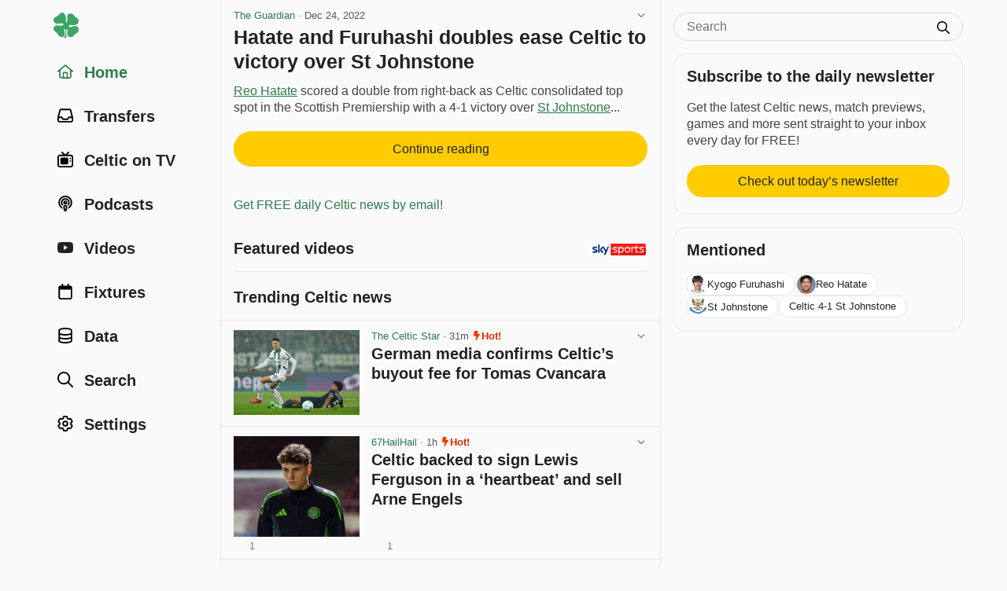

--- FILE ---
content_type: text/html; charset=utf-8
request_url: https://www.celticnewsnow.com/loadnews/?ajaxCall=1&offset=0&args=%7B%22limit%22%3A23%2C%22trending%22%3A1%2C%22min_source_weight%22%3A0%2C%22end_date%22%3A%222026-01-21+21%3A29%3A58%22%2C%22start_date%22%3A%222026-01-21+09%3A14%3A58%22%2C%22exclude%22%3A%5B%22500426%22%5D%7D
body_size: 5695
content:
{"offset":23,"args":{"exclude":["500426"],"trending":1,"start_date":"2026-01-21 09:14:58","end_date":"2026-01-21 21:29:58","offset":"0","origin":null},"posts":[{"id":"687003","slug":"german-media-confirms-celtics-buyout-fee-for-tomas-cvancara","is_ad":0,"bad_link":0,"display_date":"31m","title":"German media confirms Celtic\u2019s buyout fee for Tomas Cvancara","excerpt":"Celtic are on the verge of confirming the signing of Tomas Cvancara. The Czech striker is set to be the second signing of the January window, arriving on a loan with an option to buy deal from Borussia Monchengladbach...","excerpt_orig":"Celtic are on the verge of confirming the signing of Tomas Cvancara. The Czech striker is set to be the second signing of the January window, arriving on a loan with an option to buy deal from Borussia Monchengladbach. Cvancara is undergoing his medical and will join the Scottish Champions ahead of Sunday\u2019s trip to","description":"Celtic are on the verge of confirming the signing of Tomas Cvancara. The Czech striker is set to be the second signing of the January window, arriving on a loan with an option to buy deal from Borussia Monchengladbach. Cvancara is undergoing his medical and will join the Scottish Champions ahead of Sunday\u2019s trip to","image":"20260121-537-german-media-confirms-celtics-buyout-fee-for-tomas-cvancara-s.jpg","image_m":"20260121-537-german-media-confirms-celtics-buyout-fee-for-tomas-cvancara-m.jpg","image_format":"landscape","upvote_count":0,"downvote_count":0,"source_id":"537","source_status":"active","source_slug":"celticstar","source_title":"The Celtic Star","source_image":"","source_type":"blog","is_hot":1,"click_count":"595"},{"id":"686991","slug":"celtic-backed-to-sign-lewis-ferguson-in-a-heartbeat-and-sell-arne-engels","is_ad":0,"bad_link":0,"display_date":"1h","title":"Celtic backed to sign Lewis Ferguson in a \u2018heartbeat\u2019 and sell Arne Engels","excerpt":"Celtic are in Italy for Europa League duty on Thursday night, where they will take on Bologna...","excerpt_orig":"Celtic are in Italy for Europa League duty on Thursday night, where they will take on Bologna. There is going to be a familiar name","description":"Celtic are in Italy for Europa League duty on Thursday night, where they will take on Bologna. There is going to be a familiar name","image":"20260121-600-celtic-backed-to-sign-lewis-ferguson-in-a-heartbeat-and-sell-s.jpg","image_m":"20260121-600-celtic-backed-to-sign-lewis-ferguson-in-a-heartbeat-and-sell-m.jpg","image_format":"portrait","upvote_count":1,"downvote_count":1,"source_id":"600","source_status":"active","source_slug":"67hailhail","source_title":"67HailHail","source_image":"","source_type":"blog","is_hot":1,"click_count":"726"},{"id":"686974","slug":"undergoing-a-medical-sky-sports-drop-brilliant-celtic-transfer-news","is_ad":0,"bad_link":0,"display_date":"2h","title":"\u2018Undergoing a medical\u2019 &ndash; Sky Sports drop brilliant Celtic transfer news","excerpt":"Sky Sports have dropped a brilliant Celtic transfer update as things are finally moving in the right direction...","excerpt_orig":"Sky Sports have dropped a brilliant Celtic transfer update as things are finally moving in the right direction.","description":"Sky Sports have dropped a brilliant Celtic transfer update as things are finally moving in the right direction.","image":"20260121-472-undergoing-a-medical-sky-sports-drop-brilliant-celtic-transf-s.jpg","image_m":"20260121-472-undergoing-a-medical-sky-sports-drop-brilliant-celtic-transf-m.jpg","image_format":"landscape","upvote_count":1,"downvote_count":0,"source_id":"472","source_status":"active","source_slug":"thecelticbhoys","source_title":"The Celtic Bhoys","source_image":"","source_type":"blog","is_hot":1,"click_count":"3746"},{"id":"686987","slug":"journalist-shares-what-non-celtic-people-are-telling-him-about-the-parkhead-clubs-transfers","is_ad":0,"bad_link":0,"display_date":"1h","title":"Journalist shares what \u2018non-Celtic people\u2019 are telling him about the Parkhead club\u2019s transfers","excerpt":"Celtic\u2019s lack of transfer business has seriously annoyed the fans this January...","excerpt_orig":"Celtic&#8217;s lack of transfer business has seriously annoyed the fans this January. With Celtic closing in on Tomas Cvancara, the second winter signing should be","description":"Celtic&#8217;s lack of transfer business has seriously annoyed the fans this January. With Celtic closing in on Tomas Cvancara, the second winter signing should be","image":"20260121-600-journalist-shares-what-non-celtic-people-are-telling-him-abo-s.jpg","image_m":"20260121-600-journalist-shares-what-non-celtic-people-are-telling-him-abo-m.jpg","image_format":"landscape","upvote_count":0,"downvote_count":0,"source_id":"600","source_status":"active","source_slug":"67hailhail","source_title":"67HailHail","source_image":"","source_type":"blog","is_hot":0,"click_count":"574"},{"id":"686963","slug":"another-wilfried-nancy-and-celtic-nightmare-is-unfolding-in-english-football-after-5-0-loss","is_ad":0,"bad_link":0,"display_date":"3h","title":"Another Wilfried Nancy and Celtic nightmare is unfolding in English football after 5-0 loss","excerpt":"Wilfried Nancy\u2019s reign at Celtic was short-lived, but damaging of the highest order...","excerpt_orig":"Wilfried Nancy&#8217;s reign at Celtic was short-lived, but damaging of the highest order. Just how much damage the Frenchman&#8217;s 33-day stint has caused Celtic will","description":"Wilfried Nancy&#8217;s reign at Celtic was short-lived, but damaging of the highest order. Just how much damage the Frenchman&#8217;s 33-day stint has caused Celtic will","image":"20260121-600-another-wilfried-nancy-and-celtic-nightmare-is-unfolding-in--s.jpg","image_m":"20260121-600-another-wilfried-nancy-and-celtic-nightmare-is-unfolding-in--m.jpg","image_format":"landscape","upvote_count":0,"downvote_count":0,"source_id":"600","source_status":"active","source_slug":"67hailhail","source_title":"67HailHail","source_image":"","source_type":"blog","is_hot":0,"click_count":"1984"},{"id":"686940","slug":"sky-sports-confirm-celtic-have-made-bid-for-crystal-palace-player","is_ad":0,"bad_link":0,"display_date":"4h","title":"Sky Sports confirm Celtic have made bid for Crystal Palace player","excerpt":"Sky Sports have confirmed that Celtic have made a transfer bid for the highly-rated Crystal Palace player...","excerpt_orig":"Sky Sports have confirmed that Celtic have made a transfer bid for the highly-rated Crystal Palace player.","description":"Sky Sports have confirmed that Celtic have made a transfer bid for the highly-rated Crystal Palace player.","image":"20260121-472-sky-sports-confirm-celtic-have-made-bid-for-crystal-palace-p-s.jpg","image_m":"20260121-472-sky-sports-confirm-celtic-have-made-bid-for-crystal-palace-p-m.jpg","image_format":"landscape","upvote_count":4,"downvote_count":0,"source_id":"472","source_status":"active","source_slug":"thecelticbhoys","source_title":"The Celtic Bhoys","source_image":"","source_type":"blog","is_hot":0,"click_count":"3052"},{"id":"686988","slug":"oneill-spells-out-what-to-expect-from-new-bhoy","is_ad":0,"bad_link":0,"display_date":"1h","title":"O\u2019Neill Spells Out What to Expect From New Bhoy","excerpt":"MARTIN O\u2019NEILL has told the Celtic fans not to expect a Chris Sutton or John Hartson clone once new striker Tomas Cvancara agrees his loan move from Borussia Monchengladbach. The towering Czech Republic international frontman will seal the deal, which has an option to buy, once he passes a medical...","excerpt_orig":"MARTIN O&#8217;NEILL has told the Celtic fans not to expect a Chris Sutton or John Hartson clone once new striker Tomas Cvancara agrees his loan move from Borussia Monchengladbach. The towering Czech Republic international frontman will seal the deal, which has an option to buy, once he passes a medical. Cvancara netted 24 goals in","description":"MARTIN O&#8217;NEILL has told the Celtic fans not to expect a Chris Sutton or John Hartson clone once new striker Tomas Cvancara agrees his loan move from Borussia Monchengladbach. The towering Czech Republic international frontman will seal the deal, which has an option to buy, once he passes a medical. Cvancara netted 24 goals in","image":"20260121-14-oneill-spells-out-what-to-expect-from-new-bhoy-s.jpg","image_m":"20260121-14-oneill-spells-out-what-to-expect-from-new-bhoy-m.jpg","image_format":"landscape","upvote_count":0,"downvote_count":0,"source_id":"14","source_status":"active","source_slug":"celticquicknews","source_title":"Celtic Quick News","source_image":"","source_type":"blog","is_hot":0,"click_count":"256"},{"id":"686952","slug":"maswanhise-to-benkovic-five-celtic-related-news-stories-worth-mentioning","is_ad":0,"bad_link":0,"display_date":"3h","title":"Maswanhise to Benkovic \u2013 Five Celtic related news stories worth mentioning","excerpt":"A quick roundup on five news stories today that are all worth a quick mention on The Celtic Star ONE \u2013 Celtic\u2019s Scottish Cup 5th Round tie against Dundee has been selected as their main match by principal broadcaster Premier Sports and scheduled for a Saturday evening, 5.30pm kick off time on 7 February \ud83c\udfc6...","excerpt_orig":"A quick roundup on five news stories today that are all worth a quick mention on The Celtic Star&#8230; ONE &#8211; Celtic&#8217;s Scottish Cup 5th Round tie against Dundee has been selected as their main match by principal broadcaster Premier Sports and scheduled for a Saturday evening, 5.30pm kick off time on 7 February&#8230; \ud83c\udfc6","description":"A quick roundup on five news stories today that are all worth a quick mention on The Celtic Star&#8230; ONE &#8211; Celtic&#8217;s Scottish Cup 5th Round tie against Dundee has been selected as their main match by principal broadcaster Premier Sports and scheduled for a Saturday evening, 5.30pm kick off time on 7 February&#8230; \ud83c\udfc6","image":"20260121-537-maswanhise-to-benkovic-five-celtic-related-news-stories-wort-s.jpg","image_m":"20260121-537-maswanhise-to-benkovic-five-celtic-related-news-stories-wort-m.jpg","image_format":"landscape","upvote_count":1,"downvote_count":1,"source_id":"537","source_status":"active","source_slug":"celticstar","source_title":"The Celtic Star","source_image":"","source_type":"blog","is_hot":0,"click_count":"1563"},{"id":"686990","slug":"ryan-stevenson-is-a-joke-and-his-surface-level-celtic-analysis-only-makes-that-clearer","is_ad":0,"bad_link":0,"display_date":"1h","title":"Ryan Stevenson is a joke and his surface level Celtic \u201canalysis\u201d only makes that clearer.","excerpt":"So, our old friend Ryan Stevenson is making headlines tonight by claiming that Martin O\u2019Neill could quit Celtic due to a lack of support from the boardroom, and that Hearts will win the title because he can apparently sense and feel these things...","excerpt_orig":"So, our old friend Ryan Stevenson is making headlines tonight by claiming that Martin O\u2019Neill could quit Celtic due to a lack of support from the boardroom, and that Hearts will win the title because he can apparently sense and feel these things. I do not even know where to begin with analysis this shallow.","description":"So, our old friend Ryan Stevenson is making headlines tonight by claiming that Martin O\u2019Neill could quit Celtic due to a lack of support from the boardroom, and that Hearts will win the title because he can apparently sense and feel these things. I do not even know where to begin with analysis this shallow.","image":"20260121-116-ryan-stevenson-is-a-joke-and-his-surface-level-celtic-analys-s.jpg","image_m":"20260121-116-ryan-stevenson-is-a-joke-and-his-surface-level-celtic-analys-m.jpg","image_format":"landscape","upvote_count":0,"downvote_count":2,"source_id":"116","source_status":"active","source_slug":"thecelticblog","source_title":"The Celtic Blog","source_image":"","source_type":"blog","is_hot":0,"click_count":"206"},{"id":"686945","slug":"celtic-makes-yet-another-hire-which-should-fill-us-with-despair","is_ad":0,"bad_link":0,"display_date":"4h","title":"Celtic makes yet another hire which should fill us with despair.","excerpt":"I do not want to go off on a downer about the Martin O\u2019Neill coaching team, especially when today\u2019s news may yet prove to be temporary...","excerpt_orig":"I do not want to go off on a downer about the Martin O\u2019Neill coaching team, especially when today\u2019s news may yet prove to be temporary. But the report that Michael McGovern has joined Celtic\u2019s coaching set-up is another example of something we have been talking about on this site for a long time, and","description":"I do not want to go off on a downer about the Martin O\u2019Neill coaching team, especially when today\u2019s news may yet prove to be temporary. But the report that Michael McGovern has joined Celtic\u2019s coaching set-up is another example of something we have been talking about on this site for a long time, and","image":"20260121-116-celtic-makes-yet-another-hire-which-should-fill-us-with-desp-s.jpg","image_m":"20260121-116-celtic-makes-yet-another-hire-which-should-fill-us-with-desp-m.jpg","image_format":"landscape","upvote_count":1,"downvote_count":1,"source_id":"116","source_status":"active","source_slug":"thecelticblog","source_title":"The Celtic Blog","source_image":"","source_type":"blog","is_hot":0,"click_count":"1351"},{"id":"686962","slug":"celtics-brian-mclaughlin-robbed-of-stardom-by-thuggish-tackle","is_ad":0,"bad_link":0,"display_date":"3h","title":"Celtic\u2019s Brian McLaughlin robbed of stardom by thuggish tackle","excerpt":"Brian McLaughlin. What could\u2019ve been, what should have been Celtic have had their fair share of special talents in the 138 year history of the clubs existence...","excerpt_orig":"Brian McLaughlin. What could\u2019ve been, what should have been&#8230; Celtic have had their fair share of special talents in the 138 year history of the clubs existence. Some are deeply ingrained as legends, whilst some others didn\u2019t make the most of that talent, or some suffered the misfortune of bad luck preventing them from writing","description":"Brian McLaughlin. What could\u2019ve been, what should have been&#8230; Celtic have had their fair share of special talents in the 138 year history of the clubs existence. Some are deeply ingrained as legends, whilst some others didn\u2019t make the most of that talent, or some suffered the misfortune of bad luck preventing them from writing","image":"https:\/\/icdn.thecelticstar.com\/wp-content\/uploads\/2026\/01\/brian-mclaughlin-612374811.jpg-630x354-s.webp","image_m":"https:\/\/icdn.thecelticstar.com\/wp-content\/uploads\/2026\/01\/brian-mclaughlin-612374811.jpg-630x354-m.webp","image_format":"","upvote_count":0,"downvote_count":0,"source_id":"537","source_status":"active","source_slug":"celticstar","source_title":"The Celtic Star","source_image":"","source_type":"blog","is_hot":0,"click_count":"508"},{"id":"686984","slug":"tom-vanara-is-not-yet-a-celtic-player-and-the-media-are-attempting-to-write-him-off-already","is_ad":0,"bad_link":0,"display_date":"1h","title":"Tom\u00e1\u0161 \u010cvan\u010dara is not yet a Celtic player and the media are attempting to write him off already","excerpt":"Tom\u00e1\u0161 \u010cvan\u010dara is expected to be a Celtic player in the next couple of days. It looks like he\u2019ll be coming in for a 6 month loan, with an option to buy at the end of it...","excerpt_orig":"Tom\u00e1\u0161 \u010cvan\u010dara is expected to be a Celtic player in the next couple of days. It looks like he&#8217;ll be coming in for a 6 month loan, with an option to buy at the end of it. Is he the prolific striker that we require to mount a serious title challenge? Well, his recent form","description":"Tom\u00e1\u0161 \u010cvan\u010dara is expected to be a Celtic player in the next couple of days. It looks like he&#8217;ll be coming in for a 6 month loan, with an option to buy at the end of it. Is he the prolific striker that we require to mount a serious title challenge? Well, his recent form","image":"20260121-405-tom-vanara-is-not-yet-a-celtic-player-and-the-media-are-atte-s.jpg","image_m":"20260121-405-tom-vanara-is-not-yet-a-celtic-player-and-the-media-are-atte-m.jpg","image_format":"landscape","upvote_count":1,"downvote_count":0,"source_id":"405","source_status":"active","source_slug":"readceltic","source_title":"Read Celtic","source_image":"","source_type":"blog","is_hot":0,"click_count":"210"},{"id":"686977","slug":"sparta-star-to-gladbach-outcast-what-will-celtic-get-with-cvancara","is_ad":0,"bad_link":0,"display_date":"2h","title":"Sparta star to Gladbach outcast &ndash; what will Celtic get with Cvancara?","excerpt":"Manager Martin O\u2019Neill has confirmed that Tomas Cvancara is on his way to Celtic, so what can fans expect from the Czech Republic striker?","excerpt_orig":"Manager Martin O'Neill has confirmed that Tomas Cvancara is on his way to Celtic, so what can fans expect from the Czech Republic striker?","description":"Manager Martin O'Neill has confirmed that Tomas Cvancara is on his way to Celtic, so what can fans expect from the Czech Republic striker?","image":"20260121-373-sparta-star-to-gladbach-outcast-what-will-celtic-get-with-cv-s.jpg","image_m":"20260121-373-sparta-star-to-gladbach-outcast-what-will-celtic-get-with-cv-m.jpg","image_format":"landscape","upvote_count":1,"downvote_count":0,"source_id":"373","source_status":"active","source_slug":"bbcsport","source_title":"BBC","source_image":"","source_type":"media","is_hot":0,"click_count":"180"},{"id":"686985","slug":"martin-oneill-warns-celtic-tomas-cvancara-is-not-immediate-answer-to-problems","is_ad":0,"bad_link":0,"display_date":"1h","title":"Martin O\u2019Neill warns Celtic Tomas Cvancara is not immediate answer to problems","excerpt":"The Czech international is set to sign on loan from Borussia Monchengladbach in time to face Premiership leaders Hearts...","excerpt_orig":"The Czech international is set to sign on loan from Borussia Monchengladbach in time to face Premiership leaders Hearts.","description":"The Czech international is set to sign on loan from Borussia Monchengladbach in time to face Premiership leaders Hearts.","image":"20260121-105-martin-oneill-warns-celtic-tomas-cvancara-is-not-immediate-a-s.jpg","image_m":"20260121-105-martin-oneill-warns-celtic-tomas-cvancara-is-not-immediate-a-m.jpg","image_format":"landscape","upvote_count":0,"downvote_count":0,"source_id":"105","source_status":"active","source_slug":"stvsport","source_title":"STV Sport","source_image":"","source_type":"media","is_hot":0,"click_count":"105"},{"id":"686876","slug":"celtic-make-move-for-hungarian-arjen-robben-after-agreeing-striker-deal","is_ad":0,"bad_link":0,"display_date":"10h","title":"Celtic make move for \u2018Hungarian Arjen Robben\u2019 after agreeing striker deal","excerpt":"Celtic have made their move for the \u2018Hungarian Arjen Robben\u2019 after agreeing a deal to sign Tomas Cvancara...","excerpt_orig":"Celtic have made their move for the 'Hungarian Arjen Robben' after agreeing a deal to sign Tomas Cvancara.","description":"Celtic have made their move for the 'Hungarian Arjen Robben' after agreeing a deal to sign Tomas Cvancara.","image":"20260121-472-celtic-make-move-for-hungarian-arjen-robben-after-agreeing-s-s.jpg","image_m":"20260121-472-celtic-make-move-for-hungarian-arjen-robben-after-agreeing-s-m.jpg","image_format":"landscape","upvote_count":5,"downvote_count":1,"source_id":"472","source_status":"active","source_slug":"thecelticbhoys","source_title":"The Celtic Bhoys","source_image":"","source_type":"blog","is_hot":0,"click_count":"5059"},{"id":"687002","slug":"who-is-tomas-cvancara-the-man-burdened-with-ending-celtics-striker-problem","is_ad":0,"bad_link":0,"display_date":"42m","title":"Who is Tomas Cvancara? The man burdened with ending Celtic\u2019s striker problem","excerpt":"Celtic have been looking for a new starting centre-forward for over a year...","excerpt_orig":"Celtic have been looking for a new starting centre-forward for over a year.","description":"Celtic have been looking for a new starting centre-forward for over a year.","image":"20260121-752-who-is-tomas-cvancara-the-man-burdened-with-ending-celtics-s-s.jpg","image_m":"20260121-752-who-is-tomas-cvancara-the-man-burdened-with-ending-celtics-s-m.jpg","image_format":"landscape","upvote_count":0,"downvote_count":0,"source_id":"752","source_status":"active","source_slug":"footballtransfers","source_title":"Football Transfers","source_image":"","source_type":"media","is_hot":0,"click_count":"31"},{"id":"686998","slug":"martin-oneill-shuts-down-bizarre-anthony-ralston-celtic-rumour","is_ad":0,"bad_link":0,"display_date":"1h","title":"Martin O\u2019Neill shuts down bizarre Anthony Ralston Celtic rumour","excerpt":"Martin O\u2019Neill shuts down bizarre Anthony Ralston Celtic concern...","excerpt_orig":"Martin O'Neill shuts down bizarre Anthony Ralston Celtic concern","description":"Martin O'Neill shuts down bizarre Anthony Ralston Celtic concern","image":"20260121-710-martin-oneill-shuts-down-bizarre-anthony-ralston-celtic-rumo-s.jpg","image_m":"20260121-710-martin-oneill-shuts-down-bizarre-anthony-ralston-celtic-rumo-m.jpg","image_format":"landscape","upvote_count":0,"downvote_count":0,"source_id":"710","source_status":"active","source_slug":"thecelticway","source_title":"The Celtic Way","source_image":"","source_type":"media","is_hot":0,"click_count":"81"},{"id":"686946","slug":"nat-basher-brian-wilson-called-out-in-his-new-role","is_ad":0,"bad_link":0,"display_date":"4h","title":"Nat-basher Brian Wilson called out in his new role","excerpt":"An attack on the SNP from any angle, on any subject...","excerpt_orig":"An attack on the SNP from any angle, on any subject. Mainly ferries but whatever was topical the Celtic NED would find a way to pin the blame on the SNP while portraying Labour\u2019s Westminster Government in the kindest of lights.","description":"An attack on the SNP from any angle, on any subject. Mainly ferries but whatever was topical the Celtic NED would find a way to pin the blame on the SNP while portraying Labour\u2019s Westminster Government in the kindest of lights.","image":"20260121-128-nat-basher-brian-wilson-called-out-in-his-new-role-s.jpg","image_m":"20260121-128-nat-basher-brian-wilson-called-out-in-his-new-role-m.jpg","image_format":"landscape","upvote_count":4,"downvote_count":0,"source_id":"128","source_status":"active","source_slug":"videocelts","source_title":"VideoCelts","source_image":"","source_type":"blog","is_hot":0,"click_count":"449"},{"id":"686904","slug":"confirmed-former-celtic-player-makes-parkhead-return","is_ad":0,"bad_link":0,"display_date":"7h","title":"Confirmed: Former Celtic player makes Parkhead return","excerpt":"The former Celtic player has made a return to Parkhead, as the club strengthen Martin O\u2019Neill\u2019s ranks...","excerpt_orig":"The former Celtic player has made a return to Parkhead, as the club strengthen Martin O'Neill's ranks.","description":"The former Celtic player has made a return to Parkhead, as the club strengthen Martin O'Neill's ranks.","image":"20260121-472-confirmed-former-celtic-player-makes-parkhead-return-s.jpg","image_m":"20260121-472-confirmed-former-celtic-player-makes-parkhead-return-m.jpg","image_format":"landscape","upvote_count":2,"downvote_count":0,"source_id":"472","source_status":"active","source_slug":"thecelticbhoys","source_title":"The Celtic Bhoys","source_image":"","source_type":"blog","is_hot":0,"click_count":"2830"},{"id":"686931","slug":"celtic-and-rangers-games-televised-as-scottish-cup-fixture-dates-and-kick-off-times-revealed-for-fifth-round-ties","is_ad":0,"bad_link":0,"display_date":"5h","title":"Celtic and Rangers games televised as Scottish Cup fixture dates and kick-off times revealed for fifth round ties","excerpt":"Three of the last-16 ties will be available to watch on the STV Player...","excerpt_orig":"Three of the last-16 ties will be available to watch on the STV Player.","description":"Three of the last-16 ties will be available to watch on the STV Player.","image":"20260121-105-celtic-and-rangers-games-televised-as-scottish-cup-fixture-d-s.jpg","image_m":"20260121-105-celtic-and-rangers-games-televised-as-scottish-cup-fixture-d-m.jpg","image_format":"landscape","upvote_count":1,"downvote_count":0,"source_id":"105","source_status":"active","source_slug":"stvsport","source_title":"STV Sport","source_image":"","source_type":"media","is_hot":0,"click_count":"731"},{"id":"686981","slug":"pre-match-press-conference-ahead-of-europa-league-clash-with-bologna","is_ad":0,"bad_link":0,"display_date":"1h","title":"Pre-match press conference ahead of Europa League clash with Bologna","excerpt":"Martin O\u2019Neill delivered an impressive away result against Feyenoord in his last European game in charge back in November, with the Hoops winning 3-1 in Rotterdam. And the Irishman would clearly love to replicate that on Thursday night when his Celtic side take on Bologna in the Renato Dall\u2019Ara Stadium on matchday seven of the league phase of the UEFA Europa League...","excerpt_orig":"Martin O&rsquo;Neill delivered an impressive away result against Feyenoord in his last European game in charge back in November, with the Hoops winning 3-1 in Rotterdam. And the Irishman would clearly love to replicate that on Thursday night when his Celtic side take on Bologna in the Renato Dall'Ara Stadium on matchday seven of the league phase of the UEFA Europa League. Speaking to the media tonight, the Celtic manager said: &ldquo;This is a difficult game for us, first of all away from home and, second","description":"Martin O&rsquo;Neill delivered an impressive away result against Feyenoord in his last European game in charge back in November, with the Hoops winning 3-1 in Rotterdam. And the Irishman would clearly love to replicate that on Thursday night when his Celtic side take on Bologna in the Renato Dall'Ara Stadium on matchday seven of the league phase of the UEFA Europa League. Speaking to the media tonight, the Celtic manager said: &ldquo;This is a difficult game for us, first of all away from home and, secondly, against a very fine side who are looking for a place in the top eight, so it will be a difficult task. &ldquo;We&rsquo;ve left ourselves an uphill task in terms of results, so it&rsquo;s up to us, but we still have a chance. &ldquo;Their European results have still been pretty good, and that&rsquo;s the competition we&rsquo;re in, so from our viewpoint we&rsquo;re in a decent frame of mind and we want to give it a go, and that&rsquo;s exactly what we&rsquo;ll do.&rdquo;Sebastian Tounekti delivered a superb goal at the weekend &ndash; his third in Celtic&rsquo;s colours &ndash; and he&rsquo;s hoping to build on that, starting tomorrow night when the Hoops take on Bologna in the UEFA Europa League. The Tunisian winger, back in the fold after representing his country in the Africa Cup of Nations, is looking forward to the game in Italy, with the Hoops looking for another positive result. Speaking ahead of the game, the 23-year-old winger said: &ldquo;Every game when you play for Celtic is special, and also when you play in Europe it&rsquo;s even more special. &ldquo;So for me to have the chance to hopefully play tomorrow, I&rsquo;m really looking forward to that. &ldquo;There&rsquo;s been some ups and downs and now I feel that we&rsquo;re on the right path. I feel that the group is together and we just want to win games and hopefully we can do that tomorrow. &ldquo;When you play for Celtic you have to win every game so, of course, it&rsquo;s been difficult when we have lost, but I feel that, as a group, we&rsquo;re really strong. \"We just have to stay together and I feel that we&rsquo;re on the right path now, and for us now it&rsquo;s just to keep going because we have so many important games coming up now, so I&rsquo;m looking forward to that.\"Upcoming FixturesBologna FC 1909 Vs. Celtic &ndash; Sun, Jan 1st 2026, 15:00","image":"20260121-18-pre-match-press-conference-ahead-of-europa-league-clash-with-s.jpg","image_m":"20260121-18-pre-match-press-conference-ahead-of-europa-league-clash-with-m.jpg","image_format":"landscape","upvote_count":0,"downvote_count":0,"source_id":"18","source_status":"active","source_slug":"celticfc","source_title":"Celtic FC","source_image":"","source_type":"blog","is_hot":0,"click_count":"77"},{"id":"687000","slug":"hes-not-a-target-man-martin-oneill-puts-media-right-on-tomas-cvancara-situation","is_ad":0,"bad_link":0,"display_date":"55m","title":"\u2018He\u2019s not a target man\u2019 &ndash; Martin O\u2019Neill puts media right on Tomas Cvancara situation","excerpt":"Martin O\u2019Neill and Sebastian Tounekti speak to the media ahead of Celtic\u2019s Europa League match against Bologna...","excerpt_orig":"Martin O'Neill and Sebastian Tounekti speak to the media ahead of Celtic's Europa League match against Bologna.","description":"Martin O'Neill and Sebastian Tounekti speak to the media ahead of Celtic's Europa League match against Bologna.","image":"20260121-716-hes-not-a-target-man-martin-oneill-puts-media-right-on-tomas-s.jpg","image_m":"20260121-716-hes-not-a-target-man-martin-oneill-puts-media-right-on-tomas-m.jpg","image_format":"landscape","upvote_count":0,"downvote_count":0,"source_id":"716","source_status":"active","source_slug":"thecelticwayyoutube","source_title":"The Celtic Way\u00a0YouTube","source_image":"","source_type":"video","is_hot":0,"click_count":"18"},{"id":"686975","slug":"martin-oneill-clarifies-what-kind-of-striker-tomas-cvancara-will-be-for-celtic","is_ad":0,"bad_link":0,"display_date":"2h","title":"Martin O\u2019Neill clarifies what kind of striker Tomas Cvancara will be for Celtic","excerpt":"Everything Martin O\u2019Neill said in his press conference ahead of Celtic facing Bologna in the Europa League on Thursday night...","excerpt_orig":"Everything Martin O'Neill said in his press conference ahead of Celtic facing Bologna in the Europa League on Thursday night.","description":"Everything Martin O'Neill said in his press conference ahead of Celtic facing Bologna in the Europa League on Thursday night.","image":"20260121-710-martin-oneill-clarifies-what-kind-of-striker-tomas-cvancara--s.jpg","image_m":"20260121-710-martin-oneill-clarifies-what-kind-of-striker-tomas-cvancara--m.jpg","image_format":"landscape","upvote_count":0,"downvote_count":0,"source_id":"710","source_status":"active","source_slug":"thecelticway","source_title":"The Celtic Way","source_image":"","source_type":"media","is_hot":0,"click_count":"223"}]}